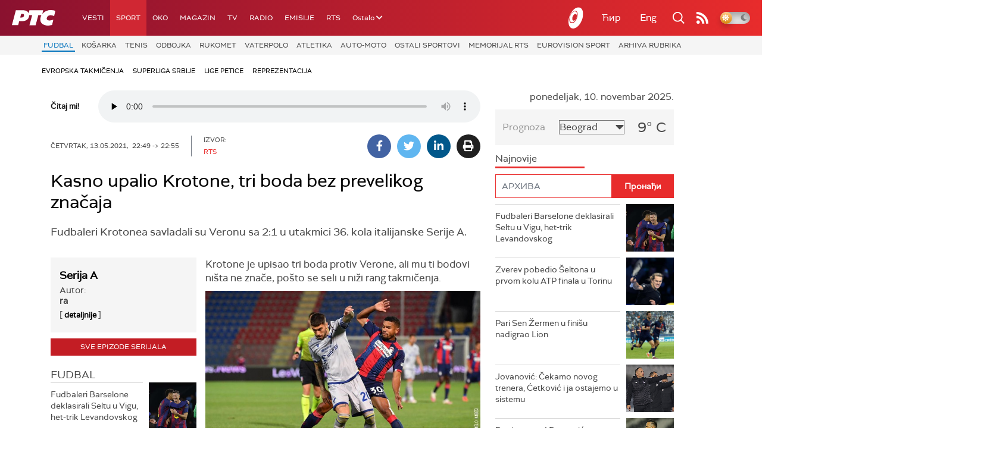

--- FILE ---
content_type: text/html;charset=UTF-8
request_url: https://www.rts.rs/boxes/imageBox.jsp?boxId=42323256&autoplay=false&pClass=box-center
body_size: 207
content:






    
        <div class="image-box box-center box620" style="width:100%">
            <span class="hide">42323256</span>
            <img width="100%" title="" alt="" src="/upload/storyBoxImageData/2021/05/13/30277617/Krotone.jpg"/>
            <span class="boxCaption"></span>
        </div>
    


--- FILE ---
content_type: text/html; charset=utf-8
request_url: https://www.google.com/recaptcha/api2/aframe
body_size: 269
content:
<!DOCTYPE HTML><html><head><meta http-equiv="content-type" content="text/html; charset=UTF-8"></head><body><script nonce="-ybtjo5umnREHuFZKTLW6Q">/** Anti-fraud and anti-abuse applications only. See google.com/recaptcha */ try{var clients={'sodar':'https://pagead2.googlesyndication.com/pagead/sodar?'};window.addEventListener("message",function(a){try{if(a.source===window.parent){var b=JSON.parse(a.data);var c=clients[b['id']];if(c){var d=document.createElement('img');d.src=c+b['params']+'&rc='+(localStorage.getItem("rc::a")?sessionStorage.getItem("rc::b"):"");window.document.body.appendChild(d);sessionStorage.setItem("rc::e",parseInt(sessionStorage.getItem("rc::e")||0)+1);localStorage.setItem("rc::h",'1762731344619');}}}catch(b){}});window.parent.postMessage("_grecaptcha_ready", "*");}catch(b){}</script></body></html>